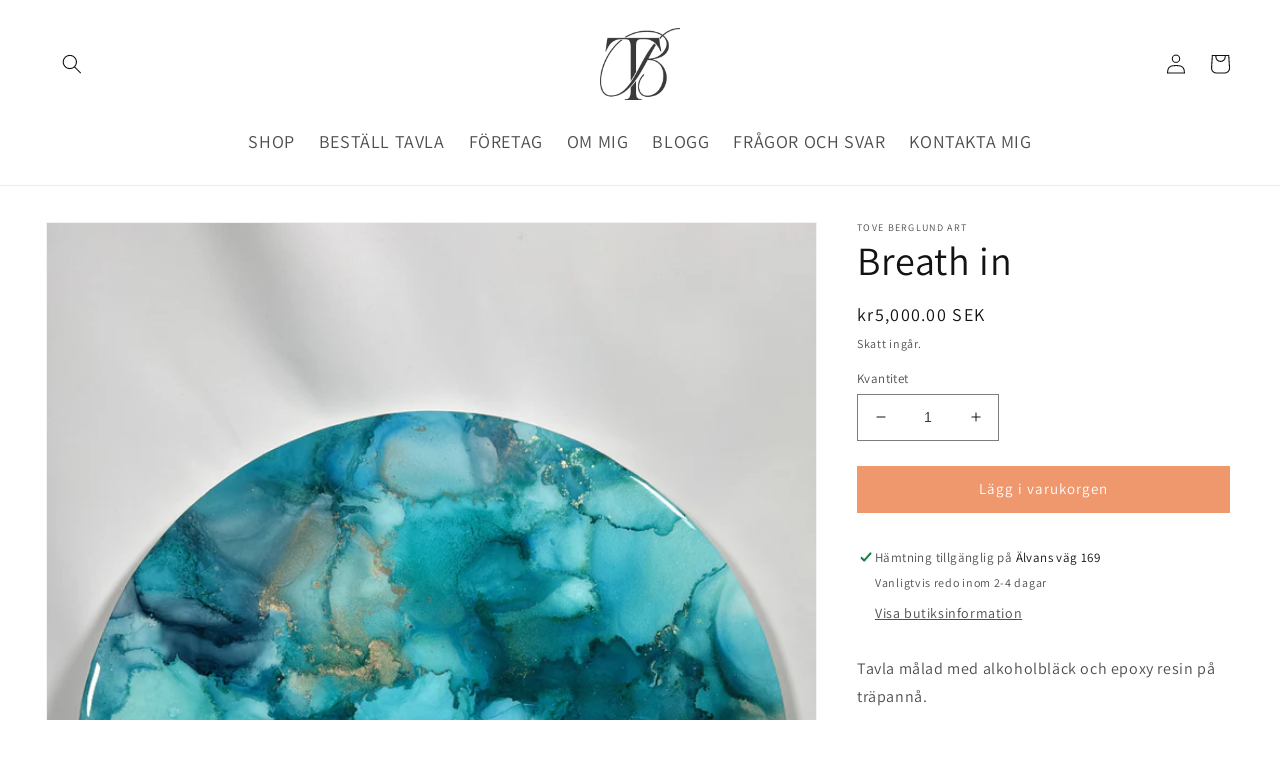

--- FILE ---
content_type: text/css
request_url: https://www.toveberglund.com/cdn/shop/t/1/assets/component-list-menu.css?v=81901694629186830881661626352
body_size: -500
content:
.list-menu--right{right:0}.list-menu--disclosure{position:absolute;min-width:100%;width:20rem;border:1px solid rgba(var(--color-foreground),.2)}.list-menu--disclosure:focus{outline:none}.list-menu__item--active{text-decoration:underline;text-underline-offset:.3rem}.list-menu__item--active:hover{text-decoration-thickness:.2rem}.list-menu--disclosure.localization-selector{max-height:18rem;overflow:auto;width:10rem;padding:.5rem}.list-menu__item{display:flex;align-items:center;line-height:calc(1 + .3 / var(--font-body-scale));font-size:18px;text-transform:uppercase}
/*# sourceMappingURL=/cdn/shop/t/1/assets/component-list-menu.css.map?v=81901694629186830881661626352 */
